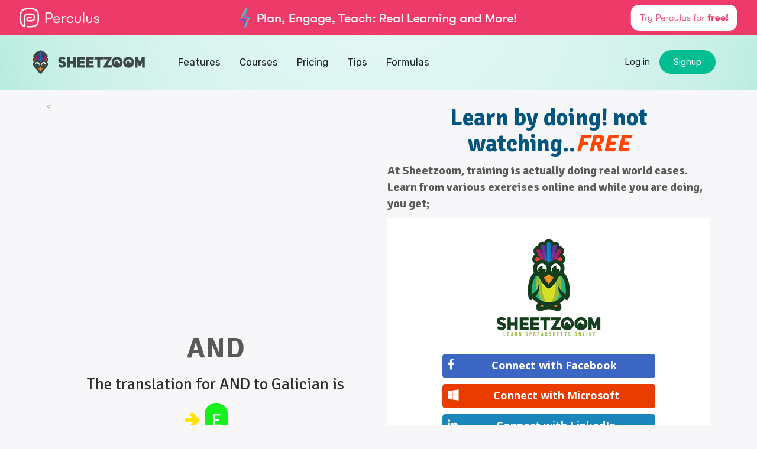

--- FILE ---
content_type: text/html; charset=utf-8
request_url: https://www.sheetzoom.com/excel-formula-translator/AND-en-Galego-EN-GL
body_size: 9139
content:

<!DOCTYPE html>
<html lang="en">
<head>
    <meta charset="utf-8" />
    <meta name="viewport" content="width=device-width, initial-scale=1, maximum-scale=1" />

    <title>AND en Galego EN GL - Learn Excel Online with Sheetzoom</title>
    <meta name="description" itemprop="description" content="Learn Excel using Excel, online and interactively with intelligent feedback. Over 200 free exercises and tutorials, Sheetzoom teaches the hardest vlookup, if, pivot tables and charts in Excel." />
    <meta name="keywords" itemprop="keywords" />
    <meta name="robots" content="index,follow" />
    <meta property="og:url" content="https://www.sheetzoom.com/excel-formula-translator/AND-en-Galego-EN-GL" />
    <meta property="og:image" />
    <meta property="article:published_time" />
    <meta name="twitter:card" content="summary" />
    <meta name="twitter:title" content="AND en Galego EN GL - Learn Excel Online with Sheetzoom" />
    <meta name="twitter:description" content="Learn Excel using Excel, online and interactively with intelligent feedback. Over 200 free exercises and tutorials, Sheetzoom teaches the hardest vlookup, if, pivot tables and charts in Excel." />
    <meta name="twitter:image" />
    <meta itemprop="image" />
    <meta name="yandex-verification" content="5b030cf9b515fe0f" />
    <meta name="msvalidate.01" content="6AE555827CBC15E34D9C763A38A7332B" />
    <meta name="yandex-verification" content="5b030cf9b515fe0f" />
	<meta name="facebook-domain-verification" content="0vz52utmcwhcn9k2oclc8upprpt4ih" />
    <meta name="google-site-verification" content="rzjIA_fLef8Jd-cjEDYnKpOusIhGJv_YLLMPZRibecc" />
<!-- Google Tag Manager -->
<script>(function(w,d,s,l,i){w[l]=w[l]||[];w[l].push({'gtm.start':
new Date().getTime(),event:'gtm.js'});var f=d.getElementsByTagName(s)[0],
j=d.createElement(s),dl=l!='dataLayer'?'&l='+l:'';j.async=true;j.src=
'https://www.googletagmanager.com/gtm.js?id='+i+dl;f.parentNode.insertBefore(j,f);
})(window,document,'script','dataLayer','GTM-P3FQ56');</script>
<!-- End Google Tag Manager -->
    <link rel="icon" href="https://sheetzoomblobcdn.azureedge.net/content/images_new/icon-img2.gif" type="image/gif" sizes="16x16">
    <link rel="stylesheet" href="//maxcdn.bootstrapcdn.com/bootstrap/3.3.4/css/bootstrap.min.css">


            <link rel="stylesheet" href="https://sheetzoom.azureedge.net/Content/style-v3.css?v=1.0.0.2" />
            <link rel="stylesheet" type="text/css" href="https://sheetzoom.azureedge.net/Content/landing/dist/css/swiper/swiper.min.css?v=1.0.0.2">
            <link rel="stylesheet" type="text/css" href="/Content/landing/dist/css/iconfont.css">

    <script src="//code.jquery.com/jquery-2.2.2.min.js"></script>
    <link href="https://fonts.googleapis.com/css?family=Quicksand|Rubik:300,400,500|Source+Serif+Pro" rel="stylesheet">
    <link href='https://fonts.googleapis.com/css?family=Open+Sans:400,400italic,700italic,700|Signika:400,700|Playfair+Display:400,700italic' rel='stylesheet' type='text/css'>
    <script type="text/javascript">  var appInsights = window.appInsights || function (config) { function r(config) { t[config] = function () { var i = arguments; t.queue.push(function () { t[config].apply(t, i) }) } } var t = { config: config }, u = document, e = window, o = "script", s = u.createElement(o), i, f; s.src = config.url || "//az416426.vo.msecnd.net/scripts/a/ai.0.js"; u.getElementsByTagName(o)[0].parentNode.appendChild(s); try { t.cookie = u.cookie } catch (h) { } for (t.queue = [], i = ["Event", "Exception", "Metric", "PageView", "Trace", "Dependency"]; i.length;) r("track" + i.pop()); return r("setAuthenticatedUserContext"), r("clearAuthenticatedUserContext"), config.disableExceptionTracking || (i = "onerror", r("_" + i), f = e[i], e[i] = function (config, r, u, e, o) { var s = f && f(config, r, u, e, o); return s !== !0 && t["_" + i](config, r, u, e, o), s }), t }({ instrumentationKey: "41895b55-6257-41ac-adb0-afdc32eaa40a" }); window.appInsights = appInsights; appInsights.trackPageView();</script>

    <script>
        (function (i, s, o, g, r, a, m) {
            i['GoogleAnalyticsObject'] = r; i[r] = i[r] || function () {
                (i[r].q = i[r].q || []).push(arguments)
            }, i[r].l = 1 * new Date(); a = s.createElement(o),
            m = s.getElementsByTagName(o)[0]; a.async = 1; a.src = g; m.parentNode.insertBefore(a, m)
        })(window, document, 'script', 'https://www.google-analytics.com/analytics.js', 'ga');

        ga('create', 'UA-78375315-1', 'auto');





        ga('send', 'pageview');

    </script>


    
</head>
<body>
<!-- Google Tag Manager (noscript) -->
<noscript><iframe src="https://www.googletagmanager.com/ns.html?id=GTM-P3FQ56"
height="0" width="0" style="display:none;visibility:hidden"></iframe></noscript>
<!-- End Google Tag Manager (noscript) -->
    <section class="module-102" style="background-image: url('/content/landing/content/images/hero-background-min.png')">
        




    <nav class="navbar navbar-default navbar-custom">
        <div class="container">
            <div class="navbar-header">
                <button type="button" class="navbar-toggle" data-toggle="collapse" data-target="#mobileCollapsibleMenu" aria-expanded="true"> <span class="sr-only">Toggle navigation</span> <span class="sz-hamburger"></span> </button>
                <a class="navbar-brand" href="/"><img src="/content/landing/content/images/sheetzoom-logo-horizontal-color.svg" alt="Sheetzoom Logo" title="Learn Excel with Sheetzoom"></a>
            </div>
            <div class="navbar-collapse collapse" id="mobileCollapsibleMenu" aria-expanded="true" style="">
                <ul class="nav navbar-nav navbar-center" id="nav">
                    

                    <li id="features" class=""><a href="/Features">Features</a></li>
                    <li id="courses" class=""><a href="/Courses">Courses</a></li>
                    <li id="pricing" class=""><a href="/Pricing">Pricing</a></li>
                    <li id="tips" class=""><a href="/Tips">Tips</a></li>
                    
                    <li class="hidden-sm hidden-xs "><a href="/Fiddle/List">Formulas</a></li>
                    


                </ul>
                

    <ul class="nav navbar-nav navbar-right">
        <li><a href="/Auth/Login">Log in</a></li>

        <li> <a class="sign-up-button" href="/Auth/Signup" id="signupLink">Signup</a></li>

    </ul>

            </div>
        </div>
    </nav>

    





    </section>
    <div class="backg">

    </div>
    <div class="contain">
        <link rel="stylesheet" href="https://sheetzoomblobcdn.azureedge.net/content/style-ouimodel.css" />
<div class="landing">
    <div class="contain">
        <div class="cont-top">
            <div class="col-md-6 left-col">

                

                <<iframe width="100%" height="365" src="https://www.youtube.com/embed/Zw6uUzjfLwY" frameborder="0" allowfullscreen></iframe>

                <div class="row">
                    <div class="col-xs-12 col-sm-12 col-md-12 col-lg-12 text-center under-construction padding-top-1">
                        <div class="translator-header">
                            <h1 class="margin-bottom-20">AND</h1>
                            <h4>The translation for AND to  Galician is</h4>
                        </div>
                        <div class="col-xs-12 col-sm-12 col-md-12 col-lg-12 ">
                            <div class="translator-header">
                                <h3>

                                        <i class="fa fa-arrow-right arrow translator-arrow"></i>
                                        <span class="second-formula">
                                            E
                                        </span>

                                </h3>
                            </div>
                        </div>



                    </div>

                </div>
            </div>
            <div class="col-md-6">
            

                <div class="cont-title">
                    <h1>
                        Learn <i></i> by doing! not watching..<i>FREE</i>
                    </h1>
                    <p>
                        At Sheetzoom, training is actually doing real world cases. Learn  from various exercises online and while you are doing, you get;
                    </p>


                </div>

                
<div class="signup-bg">
    <input type="hidden" id="hdnPageCode" value="System.Web.WebPages.DynamicPageDataDictionary`1[System.Object]" />
    <div class="signup">

            <div class="logo-signup">
                <a href="javascript:;">
                    <img src="https://sheetzoomblobcdn.azureedge.net/content/images_new/logo-signup.png" alt="" title="">
                </a>
            </div>
        <div class="signup-cant">
                <div class="sign-with">
                    <button class="signup-but facebook" onclick="FacebookLogin();"><i class="fa fa-facebook" aria-hidden="true"></i> <span id="signin-microsoft">Connect with Facebook</span></button>
                    <button class="signup-but microsoft" onclick="O365Login();"><i class="fa fa-windows" aria-hidden="true"></i> <span id="signin-microsoft">Connect with Microsoft</span></button>
                    <button class="signup-but linkedIn" onclick="LinkedInLogin();"><i class="fa fa-linkedin" aria-hidden="true"></i> <span id="signin-linkedin">Connect with LinkedIn</span></button>
                    <button class="signup-but google" onclick="GoogleLogin();"><i class="fa fa-google-plus" aria-hidden="true"></i> <span id="signin-microsoft">Connect with Google</span></button>
                </div>
                <div class="ro"> <samp>or</samp> </div>

            <div class="email-login-area">
<form action="/Auth/Signup" class="register-form-006a3d8c-aa5b-4369-8965-be3b7543d6ae" data-pagecode="006a3d8c-aa5b-4369-8965-be3b7543d6ae" enctype="multipart/form-data" id="register-form" method="post" novalidate="novalidate">                    <div class="text-center email-login-type email-login-type-006a3d8c-aa5b-4369-8965-be3b7543d6ae">
                        <a href="javascript:;" class="sign-up sign-button" onclick="toggleSignup('006a3d8c-aa5b-4369-8965-be3b7543d6ae')">
                            <span class="signup-but sheetzoom-btn">
                                <img src="https://sheetzoomblobcdn.azureedge.net/content/images_new/icon-img2.gif" class="float-left sheetzoom-btn-img" />
                                Connect with Email
                            </span>
                        </a>
                    </div>
                    <div class="input-signup input-signup-006a3d8c-aa5b-4369-8965-be3b7543d6ae" style="display:none">
                        <input class="form-control display-none" id="FirstName" name="FirstName" type="text" placeholder="First Name" />
                        <input class="form-control display-none" id="LastName" name="LastName" type="text" placeholder="Last Name" />


                        <input class="email-signup" id="EmailAddress" name="Email" type="email" placeholder="Email address" required>
                        <input class="paessw-signup" id="Password" name="Password" type="password" placeholder="Password" required>

                        <input id="passwordConfirmation" name="passwordConfirmation" type="password" class="form-control display-none" placeholder="Password Confirmation" data-rule-equalto="#vmMember_Password" data-rule-minlenght="6" />
                    </div>
</form>                <div class='button-sign button-sign-006a3d8c-aa5b-4369-8965-be3b7543d6ae' style="display:none">
                    <div id="signIn" class="signin-button" style="display: none">
                        <div class="forgot-pass text-center">
                            <a href="/Auth/ForgetPassword" class="forgot-passw float-none">Forgot Password?</a>
                        </div>
                        <button class="sign-in sign-button" style="width:100%;" onclick="createAccount(1,'006a3d8c-aa5b-4369-8965-be3b7543d6ae');">Sign in</button>
                        <div style="margin-top:20px;" class="text-signup">
                            <p><a href="javascript:;" onclick="showSignUp()">Create a new account</a></p>
                        </div>
                    </div>

                    <div id="signUp" class="create-button" style="display: block">
                        <button class="sign-up sign-button" style="width:100%;" onclick="createAccount(2, '006a3d8c-aa5b-4369-8965-be3b7543d6ae');">CREATE NEW ACCOUNT</button>
                            <div style="margin-top:20px;" class="text-signup">
                                <p><a href="javascript:;" onclick="showSignIn()">I already have an account</a></p>
                            </div>
                    </div>

                </div>
            </div>
        </div>
        <div class="text-signup">
            <p>By signing in/up, you agree to the <a href="/terms" target="_blank">Terms of Use </a> and <a href="/terms" target="_blank">Privacy Policy.</a></p>
        </div>
    </div>
</div>
<script>
    (function () {
       $(".register-form-006a3d8c-aa5b-4369-8965-be3b7543d6ae").validate({
            rules: {
                FirstName: "required",
                LastName: "required",
                EmailAddress: {
                    required: "required",
                    email: true
                },
                Password: {
                    required: "required",
                    minlength: 5
                },
                passwordConfirmation: {
                    required: true,
                    equalTo: "#vmMember_Password",
                    minlength: 5
                },
                agree: {
                    required: true
                }
            },
            messages: {
                firstname: "Please enter your first name",
                lastname: "Please enter your last name",
                password: {
                    required: "Please provide a password",
                    minlength: "Your password must be at least 6 characters long"
                },
                password_again: {
                    required: "Please provide a password",
                    minlength: "Your password must be at least 6 characters long",
                    equalTo: "Please enter the same password as above"
                },
                email: "Please enter a valid email address",
                agree: "Please accept our policy"
            },

            submitHandler: function (form) {
                form.submit();
            }
        });
    });
</script>

            </div>
        </div>
    </div>
</div>
<div class="col-xs-12 col-sm-12 col-md-12 col-lg-12 text-center under-construction padding-top-1">
    <div class="translator-header">
        <h1 class="margin-bottom-20">AND</h1>
        <h4>The translation for AND to  Galician is</h4>
    </div>
    <div class="col-xs-12 col-sm-12 col-md-12 col-lg-12 ">
        <div class="translator-header">
            <h3>

                    <i class="fa fa-arrow-right arrow translator-arrow"></i>
                    <span class="second-formula">
                        E
                    </span>

            </h3>
        </div>
    </div>
    <div class="sidebar left-noborder sidebar-translator">
        <div class="slide-contain">
            <form method="post" id="formula-form" action="/fiddle/index" onsubmit="return validate();">
                <h2>You can translate your formula completely</h2>
                <div class="col-xs-8 col-sm-9 col-md-9 col-lg-9 align-left">
                    
                     <input id="rawFormula"  name="rawFormula" type="text" class="form-control exc-formula-entry" placeholder="Type or paste your formula here and hit analyze " value="=IF(COUNTA(A1:A10) > 5,LEFT(C4,2),RIGHT(C5,2))">

                </div>
                <div class="col-xs-4 col-sm-3 col-md-3 col-lg-3">
                    <button id="btn-next" class="margin0 padding-4-15">Translate to  Galician</button>
                </div>
                
                <input type="hidden" name="formulaTitle" id="formulaTitle" value="">
                <input type="hidden" name="formulaSeperator" id="formulaSeperator">
                <input type="hidden" name="fromLang" id="fromLang" value="EN">
                <input type="hidden" name="toLang" id="toLang" value="GL">
                <input type="hidden" name="hasTranslate" id="hasTranslate" value="true">
            </form>
        </div>
            <div class="slide-contain">
                <h1>Learn Excel by <span>doing</span> not watching!</h1>
                <p>Interactive Excel courses for you to get you better at work and school.</p>
                    <button onclick="startOnlineDemo('DEMO-01', 'DEMO-01')">WANT TO SEE HOW IN 2 MINUTES?</button>
                <label>No registration is required.</label>
            </div>
        </div>
    <div class="sidebar left-noborder sidebar-translator ">
        <div class="other-lang-container">
                    <div class="col-xs-12 col-sm-12 col-md-3 col-lg-3 ">
                        <p class="set-left translate-p"> <i class="fa fa-arrow-right arrow"></i> English AND</p>
                    </div>
                    <div class="col-xs-12 col-sm-12 col-md-3 col-lg-3 ">
                        <p class="set-left translate-p"> <i class="fa fa-arrow-right arrow"></i> German UND</p>
                    </div>
                    <div class="col-xs-12 col-sm-12 col-md-3 col-lg-3 ">
                        <p class="set-left translate-p"> <i class="fa fa-arrow-right arrow"></i> French ET</p>
                    </div>
                    <div class="col-xs-12 col-sm-12 col-md-3 col-lg-3 ">
                        <p class="set-left translate-p"> <i class="fa fa-arrow-right arrow"></i> Arabic AND</p>
                    </div>
                    <div class="col-xs-12 col-sm-12 col-md-3 col-lg-3 ">
                        <p class="set-left translate-p"> <i class="fa fa-arrow-right arrow"></i> Basque ETA</p>
                    </div>
                    <div class="col-xs-12 col-sm-12 col-md-3 col-lg-3 ">
                        <p class="set-left translate-p"> <i class="fa fa-arrow-right arrow"></i> Bulgarian AND</p>
                    </div>
                    <div class="col-xs-12 col-sm-12 col-md-3 col-lg-3 ">
                        <p class="set-left translate-p"> <i class="fa fa-arrow-right arrow"></i> Catalan I</p>
                    </div>
                    <div class="col-xs-12 col-sm-12 col-md-3 col-lg-3 ">
                        <p class="set-left translate-p"> <i class="fa fa-arrow-right arrow"></i> Chinese - Simplified AND</p>
                    </div>
                    <div class="col-xs-12 col-sm-12 col-md-3 col-lg-3 ">
                        <p class="set-left translate-p"> <i class="fa fa-arrow-right arrow"></i> Chinese - Traditional AND</p>
                    </div>
                    <div class="col-xs-12 col-sm-12 col-md-3 col-lg-3 ">
                        <p class="set-left translate-p"> <i class="fa fa-arrow-right arrow"></i> Croatian AND</p>
                    </div>
                    <div class="col-xs-12 col-sm-12 col-md-3 col-lg-3 ">
                        <p class="set-left translate-p"> <i class="fa fa-arrow-right arrow"></i> Czech A</p>
                    </div>
                    <div class="col-xs-12 col-sm-12 col-md-3 col-lg-3 ">
                        <p class="set-left translate-p"> <i class="fa fa-arrow-right arrow"></i> Danish OG</p>
                    </div>
                    <div class="col-xs-12 col-sm-12 col-md-3 col-lg-3 ">
                        <p class="set-left translate-p"> <i class="fa fa-arrow-right arrow"></i> Dutch EN</p>
                    </div>
                    <div class="col-xs-12 col-sm-12 col-md-3 col-lg-3 ">
                        <p class="set-left translate-p"> <i class="fa fa-arrow-right arrow"></i> Estonian AND</p>
                    </div>
                    <div class="col-xs-12 col-sm-12 col-md-3 col-lg-3 ">
                        <p class="set-left translate-p"> <i class="fa fa-arrow-right arrow"></i> Finnish JA</p>
                    </div>
                    <div class="col-xs-12 col-sm-12 col-md-3 col-lg-3 ">
                        <p class="set-left translate-p"> <i class="fa fa-arrow-right arrow"></i> Galician E</p>
                    </div>
                    <div class="col-xs-12 col-sm-12 col-md-3 col-lg-3 ">
                        <p class="set-left translate-p"> <i class="fa fa-arrow-right arrow"></i> Greek AND</p>
                    </div>
                    <div class="col-xs-12 col-sm-12 col-md-3 col-lg-3 ">
                        <p class="set-left translate-p"> <i class="fa fa-arrow-right arrow"></i> Gujarati AND</p>
                    </div>
                    <div class="col-xs-12 col-sm-12 col-md-3 col-lg-3 ">
                        <p class="set-left translate-p"> <i class="fa fa-arrow-right arrow"></i> Hebrew AND</p>
                    </div>
                    <div class="col-xs-12 col-sm-12 col-md-3 col-lg-3 ">
                        <p class="set-left translate-p"> <i class="fa fa-arrow-right arrow"></i> Hindi AND</p>
                    </div>
                    <div class="col-xs-12 col-sm-12 col-md-3 col-lg-3 ">
                        <p class="set-left translate-p"> <i class="fa fa-arrow-right arrow"></i> Hungarian &#201;S</p>
                    </div>
                    <div class="col-xs-12 col-sm-12 col-md-3 col-lg-3 ">
                        <p class="set-left translate-p"> <i class="fa fa-arrow-right arrow"></i> Italian E</p>
                    </div>
                    <div class="col-xs-12 col-sm-12 col-md-3 col-lg-3 ">
                        <p class="set-left translate-p"> <i class="fa fa-arrow-right arrow"></i> Japanese AND</p>
                    </div>
                    <div class="col-xs-12 col-sm-12 col-md-3 col-lg-3 ">
                        <p class="set-left translate-p"> <i class="fa fa-arrow-right arrow"></i> Kazakh AND</p>
                    </div>
                    <div class="col-xs-12 col-sm-12 col-md-3 col-lg-3 ">
                        <p class="set-left translate-p"> <i class="fa fa-arrow-right arrow"></i> Konkani AND</p>
                    </div>
                    <div class="col-xs-12 col-sm-12 col-md-3 col-lg-3 ">
                        <p class="set-left translate-p"> <i class="fa fa-arrow-right arrow"></i> Korean AND</p>
                    </div>
                    <div class="col-xs-12 col-sm-12 col-md-3 col-lg-3 ">
                        <p class="set-left translate-p"> <i class="fa fa-arrow-right arrow"></i> Latvian AND</p>
                    </div>
                    <div class="col-xs-12 col-sm-12 col-md-3 col-lg-3 ">
                        <p class="set-left translate-p"> <i class="fa fa-arrow-right arrow"></i> Lithuanian AND</p>
                    </div>
                    <div class="col-xs-12 col-sm-12 col-md-3 col-lg-3 ">
                        <p class="set-left translate-p"> <i class="fa fa-arrow-right arrow"></i> Marathi AND</p>
                    </div>
                    <div class="col-xs-12 col-sm-12 col-md-3 col-lg-3 ">
                        <p class="set-left translate-p"> <i class="fa fa-arrow-right arrow"></i> Norwegian OG</p>
                    </div>
                    <div class="col-xs-12 col-sm-12 col-md-3 col-lg-3 ">
                        <p class="set-left translate-p"> <i class="fa fa-arrow-right arrow"></i> Polish ORAZ</p>
                    </div>
                    <div class="col-xs-12 col-sm-12 col-md-3 col-lg-3 ">
                        <p class="set-left translate-p"> <i class="fa fa-arrow-right arrow"></i> Portuguese, Brazil E</p>
                    </div>
                    <div class="col-xs-12 col-sm-12 col-md-3 col-lg-3 ">
                        <p class="set-left translate-p"> <i class="fa fa-arrow-right arrow"></i> Portuguese, Portugal E</p>
                    </div>
                    <div class="col-xs-12 col-sm-12 col-md-3 col-lg-3 ">
                        <p class="set-left translate-p"> <i class="fa fa-arrow-right arrow"></i> Romanian AND</p>
                    </div>
                    <div class="col-xs-12 col-sm-12 col-md-3 col-lg-3 ">
                        <p class="set-left translate-p"> <i class="fa fa-arrow-right arrow"></i> Russian И</p>
                    </div>
                    <div class="col-xs-12 col-sm-12 col-md-3 col-lg-3 ">
                        <p class="set-left translate-p"> <i class="fa fa-arrow-right arrow"></i> Serbian AND</p>
                    </div>
                    <div class="col-xs-12 col-sm-12 col-md-3 col-lg-3 ">
                        <p class="set-left translate-p"> <i class="fa fa-arrow-right arrow"></i> Slovak AND</p>
                    </div>
                    <div class="col-xs-12 col-sm-12 col-md-3 col-lg-3 ">
                        <p class="set-left translate-p"> <i class="fa fa-arrow-right arrow"></i> Slovenian AND</p>
                    </div>
                    <div class="col-xs-12 col-sm-12 col-md-3 col-lg-3 ">
                        <p class="set-left translate-p"> <i class="fa fa-arrow-right arrow"></i> Spanish Y</p>
                    </div>
                    <div class="col-xs-12 col-sm-12 col-md-3 col-lg-3 ">
                        <p class="set-left translate-p"> <i class="fa fa-arrow-right arrow"></i> Swedish OCH</p>
                    </div>
                    <div class="col-xs-12 col-sm-12 col-md-3 col-lg-3 ">
                        <p class="set-left translate-p"> <i class="fa fa-arrow-right arrow"></i> Thai AND</p>
                    </div>
                    <div class="col-xs-12 col-sm-12 col-md-3 col-lg-3 ">
                        <p class="set-left translate-p"> <i class="fa fa-arrow-right arrow"></i> Turkish VE</p>
                    </div>
                    <div class="col-xs-12 col-sm-12 col-md-3 col-lg-3 ">
                        <p class="set-left translate-p"> <i class="fa fa-arrow-right arrow"></i> Ukrainian AND</p>
                    </div>
        </div>
    </div>
    <div class="translator-header">
        <a href="/Courses">Take a look our Courses</a>
    </div>
</div>
<div id="ouibounce-modal">
    <div class="underlay"></div>
    <div class="modal">
        <div class="modal-title">
            <h3>If you ever wanted to learn Excel, now is the time.</h3>
        </div>

        <div class="modal-body">
            <p>If you join today, the cost is <strong>zero</strong>. If you join tomorrow, the cost is also zero, but you would have <strong>wasted a day</strong>.</p>
            <br>

            <div class="sidebar left-noborder sidebar-translator">
                <div class="slide-contain modal-inside">
                    <h1>Learn <span>E</span> by <span>doing</span> not watching!</h1>

                        <button onclick="startOnlineDemo('DEMO-01', 'DEMO-01')">START <span>FREE</span> NOW</button>
                    <label>No registration is required.</label>
                </div>
            </div>
        </div>

        <div class="modal-footer">
            <p>no thanks</p>
        </div>
    </div>
</div>
<script type="text/javascript" src="https://cdnjs.cloudflare.com/ajax/libs/ouibounce/0.0.12/ouibounce.min.js"></script>


    </div>
<div class="footer">
    <div class="cont-footer">
        <div class="col-xs-12 col-sm-7 col-md-5 col-lg-5">
            <div class="menu">
                <div class="col-xs-12 col-sm-4 col-md-4 col-lg-4">
                    <h1>Courses</h1>
                    <ul>
                        <li><a href="/Courses/MasterLookupFunctions">VLOOKUP Tutorials</a></li>
                        <li><a href="/Courses/BeginningExcel">Basic Excel Functions</a></li>
                        <li><a href="/Courses/MasterIfStatements">IF Function</a></li>
                        <li><a href="/Courses">All Excel Tutorials</a></li>
                    </ul>
                </div>
                <div class="col-xs-12 col-sm-4 col-md-4 col-lg-4">
                    <h1>Excel Paths</h1>
                    <ul>
                        <li><a href="/Courses/BeautifyYourSheets">Formatting Excel</a></li>
                        <li><a href="/Courses/MasterLookupFunctions">All About Lookups</a></li>
                        <li><a href="/Courses/MasterPowerFunctions">Conditional Formulas</a></li>
                        <li><a href="/Courses">All Excel Training</a></li>
                    </ul>
                </div>
                <div class="col-xs-12 col-sm-4 col-md-4 col-lg-4">
                    <h1>Sheetzoom</h1>
                    <ul>
                        <li><a href="/About">About</a></li>
                        <li><a href="/FAQ">FAQ</a></li>
                        <li><a href="/Contact">Contact</a></li>
                    </ul>
                </div>
                <p>
                    &copy; 2026
                    <a href="/">Sheetzoom</a>&nbsp;&nbsp;&nbsp;&nbsp;&nbsp;&nbsp;
                    <a href="/terms">Legal Stuff</a>&nbsp;
                    <a class="hidden" href="/Privacy">Privacy</a>&nbsp;&nbsp;&nbsp;&nbsp;&nbsp;&nbsp;
                    <a href="http://howtoistanbul.com/" rel="nofollow" target="_blank">Made with&nbsp;&nbsp;<i class="fa fa-heart made-with-color"></i>&nbsp;&nbsp;in Istanbul</a>
                </p>
            </div>
        </div>
        <div class="col-xs-12 col-sm-5 col-md-3 col-lg-3">
            <div class="foot-icon">
                <img src="https://sheetzoomblobcdn.azureedge.net/content/images_new/logo-icon.png" />
            </div>
        </div>
        <div class="col-xs-12 col-sm-4 col-md-4 col-lg-4">
            <div class="foot-form">
                <h1>Start learning Excel now</h1>
                <p>Get notified first! Sign-up free for our newsletter.</p>
                <form id="foot_form">
                    <input type="email" class="foot-email" id="start_learn" placeholder="Email address">
                    <button type="button" id="NewsSignup" class="foot-button">SUBSCRIBE </button>
                </form>
                <div class="resorce-error resorce-error2" id="info" style="display:none"></div>
                <h1 class="padding-0">Follow Us</h1>
                <div class="addthis_horizontal_follow_toolbox"></div>
            </div>
        </div>
    </div>
</div>

    <link rel="stylesheet" href="//cdnjs.cloudflare.com/ajax/libs/font-awesome/4.6.3/css/font-awesome.min.css" />

    <script src="//code.jquery.com/jquery-2.2.2.min.js"></script>
    <script id="dsq-count-scr" src="//sheetzoom.disqus.com/count.js" async></script>
    <!-- Go to www.addthis.com/dashboard to customize your tools -->
    <script type="text/javascript" src="//s7.addthis.com/js/300/addthis_widget.js#pubid=ra-573ee86b13857125"></script>
    <script src="//maxcdn.bootstrapcdn.com/bootstrap/3.3.4/js/bootstrap.min.js" type="text/javascript"></script>

    
    <script src="https://cdnjs.cloudflare.com/ajax/libs/jquery-validate/1.11.1/jquery.validate.min.js"></script>
<script type="text/javascript">
    $(function () {

        if (typeof atFiddle != 'undefined') { return false; }

        jQuery.validator.setDefaults({
            debug: true,
            success: "valid"
        });

        var email = "";
        email = getParameterByName("email");
        if (email != "") {
            $("#EmailAddress").val(email);
        }



        $('input').keyup(function (e) {
            if (e.keyCode == 13) {
                createAccount();
            }
        });
    });



    localStorage.setItem("returnUrl", '/excel-formula-translator/AND-en-Galego-EN-GL');
    console.log('/excel-formula-translator/AND-en-Galego-EN-GL');
    function LinkedInLogin() {
        ga("send", "event", "SignUp", "Attempt", "LinkedIn");
        console.log(localStorage.getItem("returnUrl"));
        window.location.href = "/Auth/Linkedin?ReturnUrl=" + encodeURIComponent(localStorage.getItem("returnUrl"));
    }

    function O365Login() {
        ga("send", "event", "SignUp", "Attempt", "O365");
        window.location.href = "/Auth/O365?ReturnUrl=" +  encodeURIComponent(localStorage.getItem("returnUrl"));
    }
    function FacebookLogin() {
        ga("send", "event", "SignUp", "Attempt", "Facebook");
        window.location.href = "/Auth/facebook?ReturnUrl=" +  encodeURIComponent(localStorage.getItem("returnUrl"));
    }
    function GoogleLogin() {
        ga("send", "event", "SignUp", "Attempt", "Google");
        window.location.href = "/Auth/google?ReturnUrl=" +  encodeURIComponent(localStorage.getItem("returnUrl"));
    }

    function createAccount(id, pageCode) {

        if (id == 1) { //signin
            ga("send", "event", "SignUp", "Attempt-Signin", "Manual");
            $("[data-pagecode='" + pageCode + "']").attr('action', "/Auth/LoginPost?ReturnUrl=" + localStorage.getItem("returnUrl")).submit();
            $("[data-pagecode='" + pageCode + "']").submit();
        }
        else if (id == 2) { //signup
            ga("send", "event", "SignUp", "Attempt-Signup", "Manual");
            $("[data-pagecode='" + pageCode + "']").submit();
        }
    }
    function toggleSignup(pageCode) {
        $('.button-sign-' + pageCode).slideToggle();
        $('.input-signup-' + pageCode).slideToggle();
        $('.email-login-type-' + pageCode).slideToggle();
    }
    function getParameterByName(name, url) {
        if (!url) url = window.location.href;
        name = name.replace(/[\[\]]/g, "\\$&");
        var regex = new RegExp("[?&]" + name + "(=([^&#]*)|&|#|$)"),
            results = regex.exec(url);
        if (!results) return null;
        if (!results[2]) return '';
        return decodeURIComponent(results[2].replace(/\+/g, " "));
    }

    function showSignUp() {
        $("#signIn").css("display", "none");
        $("#signUp").css("display", "block");


    }
    function showSignIn() {
        $("#signIn").css("display", "block");
        $("#signUp").css("display", "none");

    }
</script>


    

            <script src="https://sheetzoom.azureedge.net/Content/common-v2.js?v=1.0.0.2"></script>


</body>
</html>
